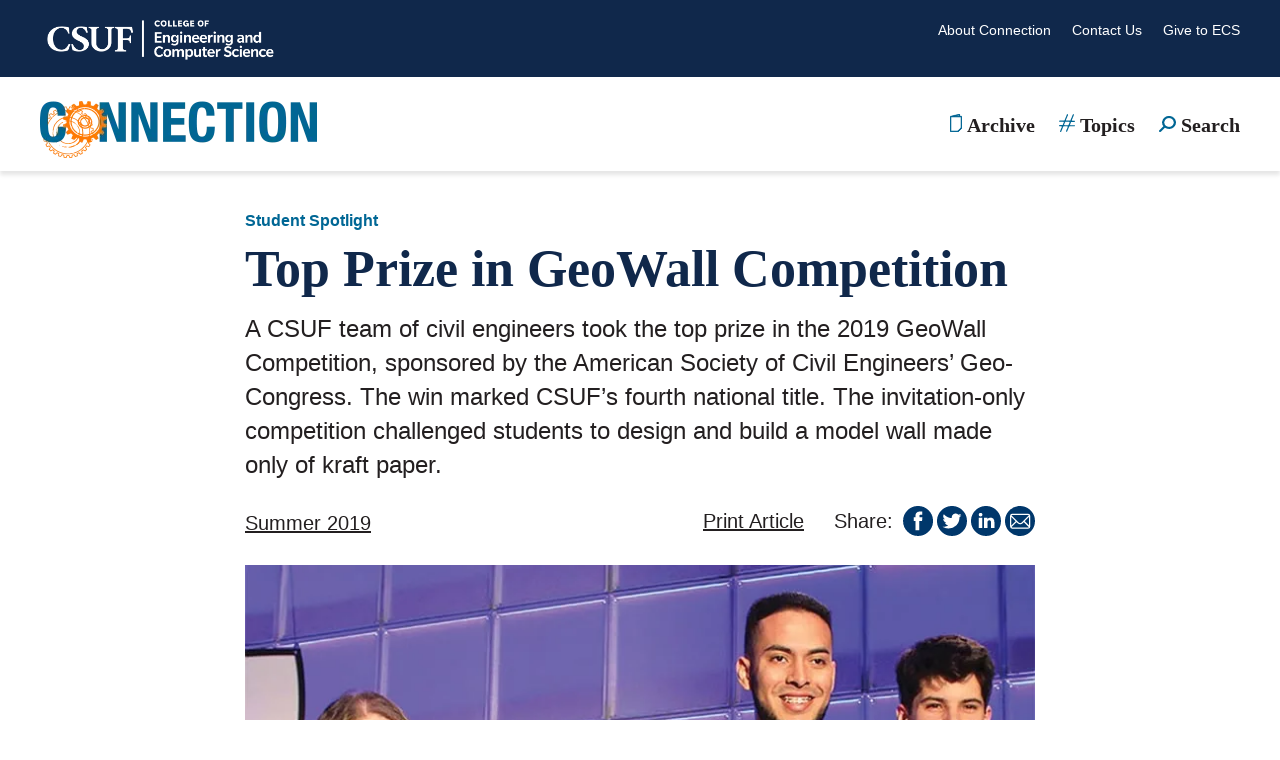

--- FILE ---
content_type: text/html; charset=UTF-8
request_url: https://ecsconnection.fullerton.edu/issue/summer-2019/student-spotlight-top-prize-in-geowall-competition/
body_size: 16065
content:
<!doctype html><html lang="en-US" class="no-js"><head><script data-no-optimize="1">var litespeed_docref=sessionStorage.getItem("litespeed_docref");litespeed_docref&&(Object.defineProperty(document,"referrer",{get:function(){return litespeed_docref}}),sessionStorage.removeItem("litespeed_docref"));</script> <meta charset="UTF-8"><meta name="viewport" content="width=device-width, initial-scale=1"><link rel="profile" href="https://gmpg.org/xfn/11"> <script type="litespeed/javascript">(function(w,d,s,l,i){w[l]=w[l]||[];w[l].push({'gtm.start':new Date().getTime(),event:'gtm.js'});var f=d.getElementsByTagName(s)[0],j=d.createElement(s),dl=l!='dataLayer'?'&l='+l:'';j.async=!0;j.src='https://www.googletagmanager.com/gtm.js?id='+i+dl;f.parentNode.insertBefore(j,f)})(window,document,'script','dataLayer','GTM-KHVVC3Q')</script>  <script type="litespeed/javascript">var $buoop={required:{e:-6,f:-6,o:-6,s:-1,c:-6},insecure:!0,api:2021.06};function $buo_f(){var e=document.createElement("script");e.src="//browser-update.org/update.min.js";document.body.appendChild(e)};try{document.addEventListener("DOMContentLiteSpeedLoaded",$buo_f,!1)}catch(e){window.attachEvent("onload",$buo_f)}</script> <meta name='robots' content='noindex, nofollow' /><title>Top Prize in GeoWall Competition - Connection</title><meta name="description" content="A Cal State Fullerton team of civil engineer students took the top prize in the 2019 GeoWall Competition for the fourth year in a row." /><meta property="og:locale" content="en_US" /><meta property="og:type" content="article" /><meta property="og:title" content="Student Spotlight: Top Prize in GeoWall Competition" /><meta property="og:description" content="A CSUF team of civil engineers took the top prize in the 2019 GeoWall Competition." /><meta property="og:url" content="https://ecsconnection.fullerton.edu/issue/summer-2019/student-spotlight-top-prize-in-geowall-competition/" /><meta property="og:site_name" content="Connection" /><meta property="article:publisher" content="https://www.facebook.com/CSUFecs/" /><meta property="article:published_time" content="2020-09-30T19:10:42+00:00" /><meta property="article:modified_time" content="2020-10-12T15:06:23+00:00" /><meta property="og:image" content="https://ecsconnection.fullerton.edu/wp-content/uploads/2020/09/05_geowall-team-award-ceremony_172_FB.jpg" /><meta property="og:image:width" content="1200" /><meta property="og:image:height" content="630" /><meta property="og:image:type" content="image/jpeg" /><meta name="author" content="lightstream" /><meta name="twitter:card" content="summary_large_image" /><meta name="twitter:title" content="Student Spotlight: Top Prize in GeoWall Competition" /><meta name="twitter:description" content="A CSUF team of civil engineers took the top prize in the 2019 GeoWall Competition." /><meta name="twitter:image" content="https://ecsconnection.fullerton.edu/wp-content/uploads/2020/09/05_geowall-team-award-ceremony_172_TW.jpg" /><meta name="twitter:creator" content="@csufecs" /><meta name="twitter:site" content="@csufecs" /><meta name="twitter:label1" content="Written by" /><meta name="twitter:data1" content="lightstream" /> <script type="application/ld+json" class="yoast-schema-graph">{"@context":"https://schema.org","@graph":[{"@type":"Article","@id":"https://ecsconnection.fullerton.edu/issue/summer-2019/student-spotlight-top-prize-in-geowall-competition/#article","isPartOf":{"@id":"https://ecsconnection.fullerton.edu/issue/summer-2019/student-spotlight-top-prize-in-geowall-competition/"},"author":{"name":"lightstream","@id":"https://ecsconnection.fullerton.edu/#/schema/person/734c3ab5e81f47e862070bbd1fdcecbe"},"headline":"Top Prize in GeoWall Competition","datePublished":"2020-09-30T19:10:42+00:00","dateModified":"2020-10-12T15:06:23+00:00","mainEntityOfPage":{"@id":"https://ecsconnection.fullerton.edu/issue/summer-2019/student-spotlight-top-prize-in-geowall-competition/"},"wordCount":5,"publisher":{"@id":"https://ecsconnection.fullerton.edu/#organization"},"image":{"@id":"https://ecsconnection.fullerton.edu/issue/summer-2019/student-spotlight-top-prize-in-geowall-competition/#primaryimage"},"thumbnailUrl":"https://ecsconnection.fullerton.edu/wp-content/uploads/2020/09/05_geowall-team-award-ceremony_172.jpg","articleSection":["College News","Student News"],"inLanguage":"en-US"},{"@type":"WebPage","@id":"https://ecsconnection.fullerton.edu/issue/summer-2019/student-spotlight-top-prize-in-geowall-competition/","url":"https://ecsconnection.fullerton.edu/issue/summer-2019/student-spotlight-top-prize-in-geowall-competition/","name":"Top Prize in GeoWall Competition - Connection","isPartOf":{"@id":"https://ecsconnection.fullerton.edu/#website"},"primaryImageOfPage":{"@id":"https://ecsconnection.fullerton.edu/issue/summer-2019/student-spotlight-top-prize-in-geowall-competition/#primaryimage"},"image":{"@id":"https://ecsconnection.fullerton.edu/issue/summer-2019/student-spotlight-top-prize-in-geowall-competition/#primaryimage"},"thumbnailUrl":"https://ecsconnection.fullerton.edu/wp-content/uploads/2020/09/05_geowall-team-award-ceremony_172.jpg","datePublished":"2020-09-30T19:10:42+00:00","dateModified":"2020-10-12T15:06:23+00:00","description":"A Cal State Fullerton team of civil engineer students took the top prize in the 2019 GeoWall Competition for the fourth year in a row.","breadcrumb":{"@id":"https://ecsconnection.fullerton.edu/issue/summer-2019/student-spotlight-top-prize-in-geowall-competition/#breadcrumb"},"inLanguage":"en-US","potentialAction":[{"@type":"ReadAction","target":["https://ecsconnection.fullerton.edu/issue/summer-2019/student-spotlight-top-prize-in-geowall-competition/"]}]},{"@type":"ImageObject","inLanguage":"en-US","@id":"https://ecsconnection.fullerton.edu/issue/summer-2019/student-spotlight-top-prize-in-geowall-competition/#primaryimage","url":"https://ecsconnection.fullerton.edu/wp-content/uploads/2020/09/05_geowall-team-award-ceremony_172.jpg","contentUrl":"https://ecsconnection.fullerton.edu/wp-content/uploads/2020/09/05_geowall-team-award-ceremony_172.jpg","width":800,"height":480,"caption":"GeoWall Champs, from left: Cindy Deligiannis, Vanessa Antunez, team captain Jesse Solis, and Angel Martinez received the national award."},{"@type":"BreadcrumbList","@id":"https://ecsconnection.fullerton.edu/issue/summer-2019/student-spotlight-top-prize-in-geowall-competition/#breadcrumb","itemListElement":[{"@type":"ListItem","position":1,"name":"Home","item":"https://ecsconnection.fullerton.edu/"},{"@type":"ListItem","position":2,"name":"Top Prize in GeoWall Competition"}]},{"@type":"WebSite","@id":"https://ecsconnection.fullerton.edu/#website","url":"https://ecsconnection.fullerton.edu/","name":"Connection","description":"","publisher":{"@id":"https://ecsconnection.fullerton.edu/#organization"},"potentialAction":[{"@type":"SearchAction","target":{"@type":"EntryPoint","urlTemplate":"https://ecsconnection.fullerton.edu/?s={search_term_string}"},"query-input":{"@type":"PropertyValueSpecification","valueRequired":true,"valueName":"search_term_string"}}],"inLanguage":"en-US"},{"@type":"Organization","@id":"https://ecsconnection.fullerton.edu/#organization","name":"Cal State University Fullerton - Connection","url":"https://ecsconnection.fullerton.edu/","logo":{"@type":"ImageObject","inLanguage":"en-US","@id":"https://ecsconnection.fullerton.edu/#/schema/logo/image/","url":"https://ecsconnection.fullerton.edu/wp-content/uploads/2020/09/sub-logo@2x.png","contentUrl":"https://ecsconnection.fullerton.edu/wp-content/uploads/2020/09/sub-logo@2x.png","width":554,"height":114,"caption":"Cal State University Fullerton - Connection"},"image":{"@id":"https://ecsconnection.fullerton.edu/#/schema/logo/image/"},"sameAs":["https://www.facebook.com/CSUFecs/","https://x.com/csufecs","https://www.instagram.com/csufecs/"]},{"@type":"Person","@id":"https://ecsconnection.fullerton.edu/#/schema/person/734c3ab5e81f47e862070bbd1fdcecbe","name":"lightstream","image":{"@type":"ImageObject","inLanguage":"en-US","@id":"https://ecsconnection.fullerton.edu/#/schema/person/image/","url":"https://ecsconnection.fullerton.edu/wp-content/litespeed/avatar/e731ca74e514ee1530fe086f75fbdc84.jpg?ver=1768778881","contentUrl":"https://ecsconnection.fullerton.edu/wp-content/litespeed/avatar/e731ca74e514ee1530fe086f75fbdc84.jpg?ver=1768778881","caption":"lightstream"}}]}</script> <link rel='dns-prefetch' href='//connect.facebook.net' /><link rel="alternate" type="application/rss+xml" title="Connection &raquo; Feed" href="https://ecsconnection.fullerton.edu/feed/" /><link rel="alternate" type="application/rss+xml" title="Connection &raquo; Comments Feed" href="https://ecsconnection.fullerton.edu/comments/feed/" /><link rel="alternate" type="application/rss+xml" title="Connection &raquo; Top Prize in GeoWall Competition Comments Feed" href="https://ecsconnection.fullerton.edu/issue/summer-2019/student-spotlight-top-prize-in-geowall-competition/feed/" /><link rel="alternate" title="oEmbed (JSON)" type="application/json+oembed" href="https://ecsconnection.fullerton.edu/wp-json/oembed/1.0/embed?url=https%3A%2F%2Fecsconnection.fullerton.edu%2Fissue%2Fsummer-2019%2Fstudent-spotlight-top-prize-in-geowall-competition%2F" /><link rel="alternate" title="oEmbed (XML)" type="text/xml+oembed" href="https://ecsconnection.fullerton.edu/wp-json/oembed/1.0/embed?url=https%3A%2F%2Fecsconnection.fullerton.edu%2Fissue%2Fsummer-2019%2Fstudent-spotlight-top-prize-in-geowall-competition%2F&#038;format=xml" /><style id='wp-img-auto-sizes-contain-inline-css' type='text/css'>img:is([sizes=auto i],[sizes^="auto," i]){contain-intrinsic-size:3000px 1500px}
/*# sourceURL=wp-img-auto-sizes-contain-inline-css */</style><link data-optimized="2" rel="stylesheet" href="https://ecsconnection.fullerton.edu/wp-content/litespeed/css/548ad41fa2068c621a7a0107fb21e753.css?ver=d5df1" /><style id='global-styles-inline-css' type='text/css'>:root{--wp--preset--aspect-ratio--square: 1;--wp--preset--aspect-ratio--4-3: 4/3;--wp--preset--aspect-ratio--3-4: 3/4;--wp--preset--aspect-ratio--3-2: 3/2;--wp--preset--aspect-ratio--2-3: 2/3;--wp--preset--aspect-ratio--16-9: 16/9;--wp--preset--aspect-ratio--9-16: 9/16;--wp--preset--color--black: #000000;--wp--preset--color--cyan-bluish-gray: #abb8c3;--wp--preset--color--white: #ffffff;--wp--preset--color--pale-pink: #f78da7;--wp--preset--color--vivid-red: #cf2e2e;--wp--preset--color--luminous-vivid-orange: #ff6900;--wp--preset--color--luminous-vivid-amber: #fcb900;--wp--preset--color--light-green-cyan: #7bdcb5;--wp--preset--color--vivid-green-cyan: #00d084;--wp--preset--color--pale-cyan-blue: #8ed1fc;--wp--preset--color--vivid-cyan-blue: #0693e3;--wp--preset--color--vivid-purple: #9b51e0;--wp--preset--gradient--vivid-cyan-blue-to-vivid-purple: linear-gradient(135deg,rgb(6,147,227) 0%,rgb(155,81,224) 100%);--wp--preset--gradient--light-green-cyan-to-vivid-green-cyan: linear-gradient(135deg,rgb(122,220,180) 0%,rgb(0,208,130) 100%);--wp--preset--gradient--luminous-vivid-amber-to-luminous-vivid-orange: linear-gradient(135deg,rgb(252,185,0) 0%,rgb(255,105,0) 100%);--wp--preset--gradient--luminous-vivid-orange-to-vivid-red: linear-gradient(135deg,rgb(255,105,0) 0%,rgb(207,46,46) 100%);--wp--preset--gradient--very-light-gray-to-cyan-bluish-gray: linear-gradient(135deg,rgb(238,238,238) 0%,rgb(169,184,195) 100%);--wp--preset--gradient--cool-to-warm-spectrum: linear-gradient(135deg,rgb(74,234,220) 0%,rgb(151,120,209) 20%,rgb(207,42,186) 40%,rgb(238,44,130) 60%,rgb(251,105,98) 80%,rgb(254,248,76) 100%);--wp--preset--gradient--blush-light-purple: linear-gradient(135deg,rgb(255,206,236) 0%,rgb(152,150,240) 100%);--wp--preset--gradient--blush-bordeaux: linear-gradient(135deg,rgb(254,205,165) 0%,rgb(254,45,45) 50%,rgb(107,0,62) 100%);--wp--preset--gradient--luminous-dusk: linear-gradient(135deg,rgb(255,203,112) 0%,rgb(199,81,192) 50%,rgb(65,88,208) 100%);--wp--preset--gradient--pale-ocean: linear-gradient(135deg,rgb(255,245,203) 0%,rgb(182,227,212) 50%,rgb(51,167,181) 100%);--wp--preset--gradient--electric-grass: linear-gradient(135deg,rgb(202,248,128) 0%,rgb(113,206,126) 100%);--wp--preset--gradient--midnight: linear-gradient(135deg,rgb(2,3,129) 0%,rgb(40,116,252) 100%);--wp--preset--font-size--small: 13px;--wp--preset--font-size--medium: 20px;--wp--preset--font-size--large: 36px;--wp--preset--font-size--x-large: 42px;--wp--preset--spacing--20: 0.44rem;--wp--preset--spacing--30: 0.67rem;--wp--preset--spacing--40: 1rem;--wp--preset--spacing--50: 1.5rem;--wp--preset--spacing--60: 2.25rem;--wp--preset--spacing--70: 3.38rem;--wp--preset--spacing--80: 5.06rem;--wp--preset--shadow--natural: 6px 6px 9px rgba(0, 0, 0, 0.2);--wp--preset--shadow--deep: 12px 12px 50px rgba(0, 0, 0, 0.4);--wp--preset--shadow--sharp: 6px 6px 0px rgba(0, 0, 0, 0.2);--wp--preset--shadow--outlined: 6px 6px 0px -3px rgb(255, 255, 255), 6px 6px rgb(0, 0, 0);--wp--preset--shadow--crisp: 6px 6px 0px rgb(0, 0, 0);}:where(.is-layout-flex){gap: 0.5em;}:where(.is-layout-grid){gap: 0.5em;}body .is-layout-flex{display: flex;}.is-layout-flex{flex-wrap: wrap;align-items: center;}.is-layout-flex > :is(*, div){margin: 0;}body .is-layout-grid{display: grid;}.is-layout-grid > :is(*, div){margin: 0;}:where(.wp-block-columns.is-layout-flex){gap: 2em;}:where(.wp-block-columns.is-layout-grid){gap: 2em;}:where(.wp-block-post-template.is-layout-flex){gap: 1.25em;}:where(.wp-block-post-template.is-layout-grid){gap: 1.25em;}.has-black-color{color: var(--wp--preset--color--black) !important;}.has-cyan-bluish-gray-color{color: var(--wp--preset--color--cyan-bluish-gray) !important;}.has-white-color{color: var(--wp--preset--color--white) !important;}.has-pale-pink-color{color: var(--wp--preset--color--pale-pink) !important;}.has-vivid-red-color{color: var(--wp--preset--color--vivid-red) !important;}.has-luminous-vivid-orange-color{color: var(--wp--preset--color--luminous-vivid-orange) !important;}.has-luminous-vivid-amber-color{color: var(--wp--preset--color--luminous-vivid-amber) !important;}.has-light-green-cyan-color{color: var(--wp--preset--color--light-green-cyan) !important;}.has-vivid-green-cyan-color{color: var(--wp--preset--color--vivid-green-cyan) !important;}.has-pale-cyan-blue-color{color: var(--wp--preset--color--pale-cyan-blue) !important;}.has-vivid-cyan-blue-color{color: var(--wp--preset--color--vivid-cyan-blue) !important;}.has-vivid-purple-color{color: var(--wp--preset--color--vivid-purple) !important;}.has-black-background-color{background-color: var(--wp--preset--color--black) !important;}.has-cyan-bluish-gray-background-color{background-color: var(--wp--preset--color--cyan-bluish-gray) !important;}.has-white-background-color{background-color: var(--wp--preset--color--white) !important;}.has-pale-pink-background-color{background-color: var(--wp--preset--color--pale-pink) !important;}.has-vivid-red-background-color{background-color: var(--wp--preset--color--vivid-red) !important;}.has-luminous-vivid-orange-background-color{background-color: var(--wp--preset--color--luminous-vivid-orange) !important;}.has-luminous-vivid-amber-background-color{background-color: var(--wp--preset--color--luminous-vivid-amber) !important;}.has-light-green-cyan-background-color{background-color: var(--wp--preset--color--light-green-cyan) !important;}.has-vivid-green-cyan-background-color{background-color: var(--wp--preset--color--vivid-green-cyan) !important;}.has-pale-cyan-blue-background-color{background-color: var(--wp--preset--color--pale-cyan-blue) !important;}.has-vivid-cyan-blue-background-color{background-color: var(--wp--preset--color--vivid-cyan-blue) !important;}.has-vivid-purple-background-color{background-color: var(--wp--preset--color--vivid-purple) !important;}.has-black-border-color{border-color: var(--wp--preset--color--black) !important;}.has-cyan-bluish-gray-border-color{border-color: var(--wp--preset--color--cyan-bluish-gray) !important;}.has-white-border-color{border-color: var(--wp--preset--color--white) !important;}.has-pale-pink-border-color{border-color: var(--wp--preset--color--pale-pink) !important;}.has-vivid-red-border-color{border-color: var(--wp--preset--color--vivid-red) !important;}.has-luminous-vivid-orange-border-color{border-color: var(--wp--preset--color--luminous-vivid-orange) !important;}.has-luminous-vivid-amber-border-color{border-color: var(--wp--preset--color--luminous-vivid-amber) !important;}.has-light-green-cyan-border-color{border-color: var(--wp--preset--color--light-green-cyan) !important;}.has-vivid-green-cyan-border-color{border-color: var(--wp--preset--color--vivid-green-cyan) !important;}.has-pale-cyan-blue-border-color{border-color: var(--wp--preset--color--pale-cyan-blue) !important;}.has-vivid-cyan-blue-border-color{border-color: var(--wp--preset--color--vivid-cyan-blue) !important;}.has-vivid-purple-border-color{border-color: var(--wp--preset--color--vivid-purple) !important;}.has-vivid-cyan-blue-to-vivid-purple-gradient-background{background: var(--wp--preset--gradient--vivid-cyan-blue-to-vivid-purple) !important;}.has-light-green-cyan-to-vivid-green-cyan-gradient-background{background: var(--wp--preset--gradient--light-green-cyan-to-vivid-green-cyan) !important;}.has-luminous-vivid-amber-to-luminous-vivid-orange-gradient-background{background: var(--wp--preset--gradient--luminous-vivid-amber-to-luminous-vivid-orange) !important;}.has-luminous-vivid-orange-to-vivid-red-gradient-background{background: var(--wp--preset--gradient--luminous-vivid-orange-to-vivid-red) !important;}.has-very-light-gray-to-cyan-bluish-gray-gradient-background{background: var(--wp--preset--gradient--very-light-gray-to-cyan-bluish-gray) !important;}.has-cool-to-warm-spectrum-gradient-background{background: var(--wp--preset--gradient--cool-to-warm-spectrum) !important;}.has-blush-light-purple-gradient-background{background: var(--wp--preset--gradient--blush-light-purple) !important;}.has-blush-bordeaux-gradient-background{background: var(--wp--preset--gradient--blush-bordeaux) !important;}.has-luminous-dusk-gradient-background{background: var(--wp--preset--gradient--luminous-dusk) !important;}.has-pale-ocean-gradient-background{background: var(--wp--preset--gradient--pale-ocean) !important;}.has-electric-grass-gradient-background{background: var(--wp--preset--gradient--electric-grass) !important;}.has-midnight-gradient-background{background: var(--wp--preset--gradient--midnight) !important;}.has-small-font-size{font-size: var(--wp--preset--font-size--small) !important;}.has-medium-font-size{font-size: var(--wp--preset--font-size--medium) !important;}.has-large-font-size{font-size: var(--wp--preset--font-size--large) !important;}.has-x-large-font-size{font-size: var(--wp--preset--font-size--x-large) !important;}
/*# sourceURL=global-styles-inline-css */</style><style id='classic-theme-styles-inline-css' type='text/css'>/*! This file is auto-generated */
.wp-block-button__link{color:#fff;background-color:#32373c;border-radius:9999px;box-shadow:none;text-decoration:none;padding:calc(.667em + 2px) calc(1.333em + 2px);font-size:1.125em}.wp-block-file__button{background:#32373c;color:#fff;text-decoration:none}
/*# sourceURL=/wp-includes/css/classic-themes.min.css */</style> <script type="litespeed/javascript" data-src="https://ecsconnection.fullerton.edu/wp-includes/js/jquery/jquery.min.js" id="jquery-core-js"></script> <link rel="https://api.w.org/" href="https://ecsconnection.fullerton.edu/wp-json/" /><link rel="alternate" title="JSON" type="application/json" href="https://ecsconnection.fullerton.edu/wp-json/wp/v2/posts/551" /><link rel="EditURI" type="application/rsd+xml" title="RSD" href="https://ecsconnection.fullerton.edu/xmlrpc.php?rsd" /><meta name="generator" content="WordPress 6.9" /><link rel='shortlink' href='https://ecsconnection.fullerton.edu/?p=551' /><link rel="pingback" href="https://ecsconnection.fullerton.edu/xmlrpc.php"><style type="text/css">.recentcomments a{display:inline !important;padding:0 !important;margin:0 !important;}</style><link rel="icon" href="https://ecsconnection.fullerton.edu/wp-content/uploads/2020/10/cropped-Microsite_favicon_512x512_Draft1-32x32.png" sizes="32x32" /><link rel="icon" href="https://ecsconnection.fullerton.edu/wp-content/uploads/2020/10/cropped-Microsite_favicon_512x512_Draft1-192x192.png" sizes="192x192" /><link rel="apple-touch-icon" href="https://ecsconnection.fullerton.edu/wp-content/uploads/2020/10/cropped-Microsite_favicon_512x512_Draft1-180x180.png" /><meta name="msapplication-TileImage" content="https://ecsconnection.fullerton.edu/wp-content/uploads/2020/10/cropped-Microsite_favicon_512x512_Draft1-270x270.png" /><style type="text/css" id="wp-custom-css">li {
-webkit-hyphens: none !important;
    -ms-hyphens: none !important;
        hyphens: none !important;
}</style> <script type="litespeed/javascript">WebFontConfig={google:{families:['Crimson Text']}};(function(){var wf=document.createElement('script');wf.src=('https:'==document.location.protocol?'https':'http')+'://ajax.googleapis.com/ajax/libs/webfont/1/webfont.js';wf.type='text/javascript';wf.async='true';var s=document.getElementsByTagName('script')[0];s.parentNode.insertBefore(wf,s)})()</script> <style>h1, h2, h3, h4 {
			margin-bottom: 6px;
		}</style></head><body class="wp-singular post-template-default single single-post postid-551 single-format-standard wp-custom-logo wp-theme-ovation wp-child-theme-ovation-child"> <script type="litespeed/javascript">(function(doc,classToAdd){doc.className=(doc.className).replace("no-js",classToAdd)})(document.documentElement,"js")</script> <noscript><div class="no-js-alert"><p>For optimal experience please enable JavaScript in your browser when using this site.</p></div></noscript><noscript><iframe data-lazyloaded="1" src="about:blank" data-litespeed-src="https://www.googletagmanager.com/ns.html?id=GTM-KHVVC3Q"
height="0" width="0" style="display:none;visibility:hidden"></iframe></noscript><div id="page" class="site">
<a class="skip-link screen-reader-text" href="#content">Skip to content</a><header id="masthead" class="site-header"><div class="site-header__top"><div class="container-fluid page"><div class="row"><div class="col-12 col-sm-6">
<a href="https://www.fullerton.edu/ecs/" class="logo-secondary-link" target="_blank">
<img data-lazyloaded="1" src="[data-uri]" width="1782" height="391" data-src="https://ecsconnection.fullerton.edu/wp-content/uploads/2023/05/ECS-reversed.png.webp" data-srcset="https://ecsconnection.fullerton.edu/wp-content/uploads/2023/05/ECS-reversed.png.webp 2x" class="logo-secondary" alt="CSUF logo">
</a></div><div class="col-12 col-sm-6"><div class="menu-secondary-container"><ul id="menu-secondary" class="menu"><li id="menu-item-281" class="hide-item-md menu-item menu-item-type-post_type menu-item-object-page menu-item-281 top-level-menu-item"><a href="https://ecsconnection.fullerton.edu/about-connection/">About Connection</a></li><li id="menu-item-565" class="hide-item-md menu-item menu-item-type-custom menu-item-object-custom menu-item-565 top-level-menu-item"><a href="http://www.fullerton.edu/ecs/giving/index.php">Contact Us</a></li><li id="menu-item-566" class="hide-item-md menu-item menu-item-type-custom menu-item-object-custom menu-item-566 top-level-menu-item"><a href="https://giving.fullerton.edu/giving.aspx?sAbbrev_cd=ECS">Give to ECS</a></li></ul></div></div></div></div></div><div class="site-header__main"><div class="container-fluid page"><div class="row"><div class="col-8 col-sm-6"><div class="site-branding"><p class="site-branding__logo"><a href="https://ecsconnection.fullerton.edu/" rel="home"><img data-lazyloaded="1" src="[data-uri]" width="277" height="57" data-src="https://ecsconnection.fullerton.edu/wp-content/uploads/2020/09/cropped-sub-logo.png.webp" data-srcset="https://ecsconnection.fullerton.edu/wp-content/uploads/2020/09/sub-logo@2x.png.webp 2x" alt="Go to Connection home page"></a></p></div></div><div class="col-4 col-sm-6"><nav id="site-navigation" class="main-navigation" role="navigation" aria-label="Main">
<button class="menu-toggle" aria-controls="primary-menu" aria-expanded="false">
<span></span>
<span></span>
<span></span>
<span></span>
<span>Menu</span>
</button><div id="main-menu-overlay" class="main-navigation__overlay"></div><div class="main-navigation__container"><ul id="primary-menu" class="menu" aria-expanded="false"><li class="close-menu">
<a href="#" aria-label="Close Menu (Esc)">&times;</a></li><li class="menu-item menu-item-type-post_type menu-item-object-page menu-item-272 top-level-menu-item"><a href="https://ecsconnection.fullerton.edu/issues/"><div class="icon"><?xml version="1.0" encoding="UTF-8"?> <svg xmlns="http://www.w3.org/2000/svg" xmlns:xlink="http://www.w3.org/1999/xlink" viewBox="0 0 12.1 18.1" width="12.1" height="18.1"><defs><style>.b486abee-b0fa-4513-b4cf-d9d3c6072710,.ee468e0c-89fc-41bb-915c-e2767c2b8f41{fill:none;}.e118a19d-3782-4367-8df5-d16cf00911c0{clip-path:url(#e79b8b46-26ed-46d4-a5b9-0f35cc95aed1);}.b9537616-ac11-47eb-acb7-18adeacc9971{fill:#006694;}.ee468e0c-89fc-41bb-915c-e2767c2b8f41{stroke:#006694;stroke-linecap:square;stroke-linejoin:round;stroke-width:0.5px;}</style><clipPath id="e79b8b46-26ed-46d4-a5b9-0f35cc95aed1" transform="translate(0 0)"><rect class="b486abee-b0fa-4513-b4cf-d9d3c6072710" width="12.1" height="18.1"></rect></clipPath></defs><g id="a04a59a6-d251-4ef3-b3ef-0b57df5d153d" data-name="Layer 2"><g id="bd6593ed-222e-475e-b439-b49793a7ccfa" data-name="Layer 1"><g class="e118a19d-3782-4367-8df5-d16cf00911c0"><path class="b9537616-ac11-47eb-acb7-18adeacc9971" d="M7.85,17.05H1.05v-14h10v10.8M9,1.15v1.1H4.24Zm.35-.9-8.7,2H.61a.42.42,0,0,0-.36.4v14.8a.41.41,0,0,0,.4.4H8.29a.31.31,0,0,0,.24-.12l3.25-3.25a.39.39,0,0,0,.07-.31V2.65a.41.41,0,0,0-.4-.4H9.82V.65A.41.41,0,0,0,9.37.25Z" transform="translate(0 0)"></path><path class="ee468e0c-89fc-41bb-915c-e2767c2b8f41" d="M7.85,17.05H1.05v-14h10v10.8M9,1.15v1.1H4.24Zm.35-.9-8.7,2H.61a.42.42,0,0,0-.36.4v14.8a.41.41,0,0,0,.4.4H8.29a.31.31,0,0,0,.24-.12l3.25-3.25a.39.39,0,0,0,.07-.31V2.65a.41.41,0,0,0-.4-.4H9.82V.65A.41.41,0,0,0,9.37.25Z" transform="translate(0 0)"></path></g></g></g></svg></div><span class="menu-item__text">Archive</span></a></li><li class="menu-item menu-item-type-custom menu-item-object-custom menu-item-has-children menu-item-102 top-level-menu-item"><a href="#"><div class="icon"><?xml version="1.0" encoding="UTF-8"?> <svg xmlns="http://www.w3.org/2000/svg" xmlns:xlink="http://www.w3.org/1999/xlink" viewBox="0 0 16.24 17.78" width="16.24" height="17.78"><defs><style>.a3be33d0-a228-41f9-83b0-797f3a1c56ca{fill:#58585b;}.a0613394-a744-4528-9da2-b44bb28471c3{clip-path:url(#b7964c99-6c2a-476c-b403-1d59fb62b28d);}.fcf6225a-2af9-471a-a8e4-0c0b098a1b9a{fill:#006694;}</style><clipPath id="b7964c99-6c2a-476c-b403-1d59fb62b28d" transform="translate(0 0)"><rect class="a3be33d0-a228-41f9-83b0-797f3a1c56ca" width="16.24" height="17.78"></rect></clipPath></defs><g id="b2f092f0-0969-42b9-9a39-49ab3e485d3c" data-name="Layer 2"><g id="a5e7bfb6-f0f8-45c8-9d1e-7c979fffd081" data-name="Layer 1"><g class="a0613394-a744-4528-9da2-b44bb28471c3"><path class="fcf6225a-2af9-471a-a8e4-0c0b098a1b9a" d="M5.24,10.35,6.23,8a.42.42,0,0,1,.39-.26h3.72a.44.44,0,0,1,.43.43.36.36,0,0,1-.06.2l-1,2.36a.42.42,0,0,1-.39.26H5.61a.44.44,0,0,1-.43-.43.36.36,0,0,1,.06-.2M8,.56,5.63,6.23a.43.43,0,0,1-.39.26H.61a.62.62,0,0,0,0,1.23H4.36a.43.43,0,0,1,.42.43.35.35,0,0,1,0,.2l-1,2.36a.42.42,0,0,1-.4.26H.61a.62.62,0,0,0,0,1.23H2.46a.43.43,0,0,1,.43.43.46.46,0,0,1-.05.2L1.11,16.93a.62.62,0,0,0,1.14.48l2.09-4.94a.42.42,0,0,1,.39-.26H8.44a.43.43,0,0,1,.43.43.46.46,0,0,1,0,.2L7.16,16.77a.62.62,0,0,0,1.15.46l2-4.76a.42.42,0,0,1,.39-.26h4.92a.6.6,0,0,0,.43-.18.61.61,0,0,0-.43-1h-4a.43.43,0,0,1-.42-.43.35.35,0,0,1,.05-.2l1-2.36a.42.42,0,0,1,.4-.26h3a.62.62,0,0,0,0-1.23H13.49a.43.43,0,0,1-.43-.43.46.46,0,0,1,0-.2l2.11-5A.62.62,0,0,0,14.08.38L11.61,6.23a.42.42,0,0,1-.39.26H7.51a.43.43,0,0,1-.43-.43.46.46,0,0,1,0-.2L9.18,1A.62.62,0,0,0,8,.56" transform="translate(0 0)"></path></g></g></g></svg></div><span class="menu-item__text">Topics</span></a><button class="sub-menu-toggle sub-menu-toggle-top" aria-expanded="false" aria-haspopup="true" aria-label="Toggle Topics Sub-Menu"><img data-lazyloaded="1" src="[data-uri]" data-src="https://ecsconnection.fullerton.edu/wp-content/themes/ovation/dist/images/icon-drop-arrow.svg" alt="Toggle Topics Sub-Menu"></button><ul  class="sub-menu sub-menu--expand"><li class="menu-item menu-item-type-taxonomy menu-item-object-category current-post-ancestor current-menu-parent current-post-parent menu-item-680"><a href="https://ecsconnection.fullerton.edu/topic/college-news/" tabindex="-1" ><span class="menu-item__text">College News</span></a></li><li class="menu-item menu-item-type-taxonomy menu-item-object-category menu-item-681"><a href="https://ecsconnection.fullerton.edu/topic/faculty-news/" tabindex="-1" ><span class="menu-item__text">Faculty News</span></a></li><li class="menu-item menu-item-type-taxonomy menu-item-object-category current-post-ancestor current-menu-parent current-post-parent menu-item-682"><a href="https://ecsconnection.fullerton.edu/topic/student-news/" tabindex="-1" ><span class="menu-item__text">Student News</span></a></li><li class="menu-item menu-item-type-taxonomy menu-item-object-category menu-item-683"><a href="https://ecsconnection.fullerton.edu/topic/alumni-news/" tabindex="-1" ><span class="menu-item__text">Alumni News</span></a></li><li class="menu-item menu-item-type-taxonomy menu-item-object-category menu-item-684"><a href="https://ecsconnection.fullerton.edu/topic/ecs-events/" tabindex="-1" ><span class="menu-item__text">ECS Events</span></a></li></ul></li><li class="hide-item-mobile search-menu-item menu-item menu-item-type-custom menu-item-object-custom menu-item-101 top-level-menu-item"><a href="#" tabindex="-1" ><div class="icon"><?xml version="1.0" encoding="UTF-8"?> <svg xmlns="http://www.w3.org/2000/svg" xmlns:xlink="http://www.w3.org/1999/xlink" viewBox="0 0 16.72 16.14" width="16.72" height="16.14"><defs><style>.a638e54e-8981-4a09-9558-776356f7b281{fill:none;}.a9d07d3d-ddaa-474e-8d11-9fc3768c0395{clip-path:url(#f60b36f8-cf86-4495-ba25-da57eb45b8f3);}.a63dc55d-cbac-41d9-a6b1-2dc475f7f5f2{fill:#006694;}</style><clipPath id="f60b36f8-cf86-4495-ba25-da57eb45b8f3" transform="translate(0 0)"><rect class="a638e54e-8981-4a09-9558-776356f7b281" width="16.72" height="16.14"></rect></clipPath></defs><g id="a5ef3d56-cbce-4ff4-ba18-5745a3d81dbb" data-name="Layer 2"><g id="aebccc7b-58d3-45b2-9244-41a96528dfdb" data-name="Layer 1"><g class="a9d07d3d-ddaa-474e-8d11-9fc3768c0395"><path class="a63dc55d-cbac-41d9-a6b1-2dc475f7f5f2" d="M9.84,11c-2.75-.13-4.75-2.1-4.65-4.57A4.6,4.6,0,0,1,10,2.06a4.58,4.58,0,0,1,4.52,4.63A4.57,4.57,0,0,1,9.84,11m-5.55-.57c-.86.81-3,3-3.86,3.81a1,1,0,0,0-.15,1.5,1.07,1.07,0,0,0,1.6,0c.87-.82,3.05-3.08,3.89-3.89,4.1,2.38,7.81,1,9.71-1.56a6.37,6.37,0,0,0-.8-8.44,7,7,0,0,0-9.06-.47,6.43,6.43,0,0,0-1.33,9" transform="translate(0 0)"></path></g></g></g></svg></div><span class="menu-item__text">Search</span></a><button class="search-menu-toggle" aria-expanded="false" aria-haspopup="true"><span class="screen-reader-text">Toggle Search Menu</span></button></li><li class="hide-item-md menu-item menu-item-type-post_type menu-item-object-page menu-item-281 top-level-menu-item"><a href="https://ecsconnection.fullerton.edu/about-connection/">About Connection</a></li><li class="hide-item-md menu-item menu-item-type-custom menu-item-object-custom menu-item-565 top-level-menu-item"><a href="http://www.fullerton.edu/ecs/giving/index.php">Contact Us</a></li><li class="hide-item-md menu-item menu-item-type-custom menu-item-object-custom menu-item-566 top-level-menu-item"><a href="https://giving.fullerton.edu/giving.aspx?sAbbrev_cd=ECS">Give to ECS</a></li></ul><div id="search-form-nav" class="search-form-wrapper"><form role="search" method="get" class="search-form" action="https://ecsconnection.fullerton.edu/">
<label>
<span class="screen-reader-text">Search for:</span>
<input type="search" class="search-field" placeholder="Search &hellip;" value="" name="s" />
</label>
<input type="submit" class="search-submit" value="Search" /></form></div></div></nav></div></div></div></div></header><div id="content" class="site-content"><div id="primary" class="content-area"><main id="main" class="site-main"><div class="container-fluid narrow"><div class="row"><div class="col-12"><article id="post-551" class="article post-551 post type-post status-publish format-standard has-post-thumbnail hentry category-college-news category-student-news lsg_issue-summer-2019 lsg_series-student-spotlight"><header class="entry-header"><p class="article-info__series">
<a href="https://ecsconnection.fullerton.edu/series/student-spotlight/" title="View all articles in series Student Spotlight">Student Spotlight</a></p><h1 class="entry-title entry-title--article">Top Prize in GeoWall Competition</h1><div class="article__intro-text"><p>A CSUF team of civil engineers took the top prize in the 2019 GeoWall Competition, sponsored by the American Society of Civil Engineers&#8217; Geo-Congress. The win marked CSUF&#8217;s fourth national title. The invitation-only competition challenged students to design and build a model wall made only of kraft paper.</p></div><div class="entry-meta entry-meta--article"><p class="article__info">
<span class="article__issue">
<a href="https://ecsconnection.fullerton.edu/issue/summer-2019/">Summer 2019</a>					</span></p><div class="article__share">
<span class="article__print"><a href="javascript:window.print()">Print Article</a></span>
<span class="article__share-text">Share:</span><ul class="article__share-socials"><li class="article__share-social">
<a href="javascript:void(0)" class="share__link share__link--Facebook">
<span class="screen-reader-text">Share this article on Facebook</span>
<svg viewBox="0 0 30 30" width="30" height="30" xmlns="http://www.w3.org/2000/svg"><path d="M16.4 9.75v1.5h3L19.06 15h-2.78v9.37h-3.75V15h-1.87v-3.75h1.86v-1.7a3.66 3.66 0 013.94-3.93h2.9v3.21h-2.08a.8.8 0 00-.83.9m13.6 5.25a15 15 0 10-15 15 15 15 0 0015-15"/></svg>							</a></li><li class="article__share-social">
<a href="javascript:void(0)" class="share__link share__link--Twitter">
<span class="screen-reader-text">Share this article on Twitter</span>
<svg viewBox="0 0 28.75 28.75" width="28.75" height="28.75" xmlns="http://www.w3.org/2000/svg"><clipPath id="twitter-share"><path d="M0 0h28.75v28.75H0z"/></clipPath><g clip-path="url(#twitter-share)"><path d="M21.24 9.46a7.46 7.46 0 002.12-.57 7.31 7.31 0 01-1.84 1.88v.47A10.33 10.33 0 0111 21.56a10.55 10.55 0 01-5.65-1.63 6.4 6.4 0 00.88.05 7.48 7.48 0 004.58-1.55 3.69 3.69 0 01-3.44-2.52 4 4 0 001.66-.06 3.65 3.65 0 01-3-3.56 3.79 3.79 0 001.67.46 3.6 3.6 0 01-1.06-4.9 10.51 10.51 0 007.6 3.79 3.65 3.65 0 013.59-4.45 3.72 3.72 0 012.69 1.14 7.26 7.26 0 002.34-.88 3.63 3.63 0 01-1.62 2m7.51 4.91a14.38 14.38 0 10-14.37 14.39 14.37 14.37 0 0014.37-14.38"/></g></svg>							</a></li><li class="article__share-social">
<a href="javascript:void(0)" class="share__link share__link--LinkedIn">
<span class="screen-reader-text">Share this article on LinkedIn</span>
<svg viewBox="0 0 28.75 28.75" width="28.75" height="28.75" xmlns="http://www.w3.org/2000/svg"><clipPath id="linkedin-share"><path d="M0 0h28.75v28.75H0z"/></clipPath><g clip-path="url(#linkedin-share)"><path d="M10.71 11.36H7.46v9.79h3.25zm3.66 17.39a14.38 14.38 0 1114.38-14.38 14.38 14.38 0 01-14.38 14.38M9.08 10a1.7 1.7 0 100-3.38 1.69 1.69 0 100 3.38zm13.36 11.15v-5.61c0-3-1.6-4.41-3.74-4.41a3.21 3.21 0 00-2.93 1.62v-1.39h-3.26v9.79h3.26v-5.47a2.37 2.37 0 01.1-.79 1.78 1.78 0 011.67-1.19c1.18 0 1.65.9 1.65 2.21v5.24z"/></g></svg>							</a></li><li class="article__share-social">
<a href="javascript:void(0)" class="share__link share__link--Email">
<span class="screen-reader-text">Share this article on Email</span>
<svg xmlns="http://www.w3.org/2000/svg" viewBox="0 0 28.75 28.75" width="28.75" height="28.75"><g id="email_Layer_2" data-name="Layer 2"><g id="email_Layer_1-2" data-name="Layer 1"><path d="M6.08 10.45v8.26l4.13-4.13-4.13-4.13z"/><path d="M14.38 0a14.38 14.38 0 1014.37 14.38A14.38 14.38 0 0014.38 0zm9.88 19.53A2.29 2.29 0 0122 21.81H7.14a2.29 2.29 0 01-2.29-2.28V9.64a2.3 2.3 0 012.29-2.29H22a2.3 2.3 0 012.29 2.29z"/><path d="M17 16.52a3.39 3.39 0 01-2.41 1 3.35 3.35 0 01-2.4-1l-1.07-1.07-4.79 4.75a1 1 0 00.81.38H22a1.06 1.06 0 00.81-.38L18 15.45z"/><path d="M16.09 15.65L22.73 9l.2.2a1 1 0 00-1-.63H7.14a1 1 0 00-.81.43L13 15.65a2.17 2.17 0 003.09 0zm6.94 3.06v-8.26l-4.13 4.13 4.13 4.13z"/></g></g></svg>							</a></li></ul></div></div></header><div class="post-thumbnail">
<img data-lazyloaded="1" src="[data-uri]" width="800" height="480" data-src="https://ecsconnection.fullerton.edu/wp-content/uploads/2020/09/05_geowall-team-award-ceremony_172.jpg.webp" class="attachment-post-thumbnail size-post-thumbnail wp-post-image" alt="photo of cal state fullerton students at geowall event" decoding="async" fetchpriority="high" data-srcset="https://ecsconnection.fullerton.edu/wp-content/uploads/2020/09/05_geowall-team-award-ceremony_172.jpg.webp 800w, https://ecsconnection.fullerton.edu/wp-content/uploads/2020/09/05_geowall-team-award-ceremony_172-300x180.jpg.webp 300w, https://ecsconnection.fullerton.edu/wp-content/uploads/2020/09/05_geowall-team-award-ceremony_172-768x461.jpg.webp 768w" data-sizes="(max-width: 800px) 100vw, 800px" /><div class="post-thumbnail__caption"><p>GeoWall Champs, from left: Cindy Deligiannis, Vanessa Antunez, team captain Jesse Solis, and Angel Martinez received the national award.</p></div></div><div class="entry-content"></div><footer class="entry-footer"><div class="entry-footer__taxonomy">
<img data-lazyloaded="1" src="[data-uri]" data-src="https://ecsconnection.fullerton.edu/wp-content/themes/ovation/dist/images/icon-topics.svg" alt="categories and tags" class="entry-footer__icon">
<a href="https://ecsconnection.fullerton.edu/topic/college-news/" title="View all articles in College News">College News</a>, <a href="https://ecsconnection.fullerton.edu/topic/student-news/" title="View all articles in Student News">Student News</a></div></footer></article></div></div></div><section class="article-recommended"><div class="container-fluid page"><div class="row row--3"><div class="col-12"><h2 class="article-recommended__headline">Recommended Articles</h2></div><div class="col-12 col-md-4"><article id="post-561" class="row-article row-article--standard post-561 post type-post status-publish format-standard has-post-thumbnail hentry category-alumni-news category-college-news category-student-news lsg_issue-summer-2019 lsg_series-student-spotlight"><div class="article-info">
<img data-lazyloaded="1" src="[data-uri]" width="380" height="156" data-src="https://ecsconnection.fullerton.edu/wp-content/uploads/2020/09/47094656054_71bbeedf43_o_2-380x156.jpg.webp" alt="cal state fullerton graduates getting ready to throw their caps" class="article-info__img">
<img data-lazyloaded="1" src="[data-uri]" width="150" height="150" data-src="https://ecsconnection.fullerton.edu/wp-content/uploads/2020/09/47094656054_71bbeedf43_o_2-150x150.jpg.webp" alt="cal state fullerton graduates getting ready to throw their caps" class="article-info__img--thumb"><div class="article-info__text"><p class="article-info__series">
<a href="https://ecsconnection.fullerton.edu/series/student-spotlight/" title="View all articles in series Student Spotlight">Student Spotlight</a></p><h2 class="article-info__title"><a href="https://ecsconnection.fullerton.edu/issue/summer-2019/graduation-2019-ready-set-go/">Graduation 2019: Ready, Set, Go!</a></h2><div class="article-info__intro"><p>The College of Engineering &amp; Computer Science celebrates the Class of 2019 &#8211; the newest additions to our distinguished alumni family! We look forward to your future achievements.</p></div><div class="article-info__tax">
<img data-lazyloaded="1" src="[data-uri]" data-src="https://ecsconnection.fullerton.edu/wp-content/themes/ovation/dist/images/icon-topics.svg" alt="categories and tags" class="article-info__icon">
<a href="https://ecsconnection.fullerton.edu/topic/alumni-news/" title="View all articles in Alumni News">Alumni News</a>, <a href="https://ecsconnection.fullerton.edu/topic/college-news/" title="View all articles in College News">College News</a>, <a href="https://ecsconnection.fullerton.edu/topic/student-news/" title="View all articles in Student News">Student News</a></div></div></div></article></div><div class="col-12 col-md-4"><article id="post-127" class="row-article row-article--standard post-127 post type-post status-publish format-standard has-post-thumbnail hentry category-student-news tag-csuf-startup-competition tag-csuf-startup-incubator lsg_issue-spring-2020 lsg_series-student-spotlight"><div class="article-info">
<img data-lazyloaded="1" src="[data-uri]" width="380" height="156" data-src="https://ecsconnection.fullerton.edu/wp-content/uploads/2020/09/BryanRuef2-380x156.jpg.webp" alt="Cal State Student Brian Ruef shakes hands with event attendee" class="article-info__img">
<img data-lazyloaded="1" src="[data-uri]" width="150" height="150" data-src="https://ecsconnection.fullerton.edu/wp-content/uploads/2020/09/BryanRuef2-150x150.jpg.webp" alt="Cal State Student Brian Ruef shakes hands with event attendee" class="article-info__img--thumb"><div class="article-info__text"><p class="article-info__series">
<a href="https://ecsconnection.fullerton.edu/series/student-spotlight/" title="View all articles in series Student Spotlight">Student Spotlight</a></p><h2 class="article-info__title"><a href="https://ecsconnection.fullerton.edu/issue/spring-2020/saving-lives-after-hurricane-dorian/">Saving Lives After Hurricane Dorian</a></h2><div class="article-info__intro"><p>A cloud-based dispatch system created by computer science senior Bryan Ruef helped first responders rescue more than 500 people in the Bahamas after Hurricane Dorian.</p></div><div class="article-info__tax">
<img data-lazyloaded="1" src="[data-uri]" data-src="https://ecsconnection.fullerton.edu/wp-content/themes/ovation/dist/images/icon-topics.svg" alt="categories and tags" class="article-info__icon">
<a href="https://ecsconnection.fullerton.edu/topic/student-news/" title="View all articles in Student News">Student News</a>, <a href="https://ecsconnection.fullerton.edu/tag/csuf-startup-competition/" title="View all articles tagged with CSUF Startup Competition">CSUF Startup Competition</a>, <a href="https://ecsconnection.fullerton.edu/tag/csuf-startup-incubator/" title="View all articles tagged with CSUF Startup Incubator">CSUF Startup Incubator</a></div></div></div></article></div><div class="col-12 col-md-4"><article id="post-554" class="row-article row-article--standard post-554 post type-post status-publish format-standard has-post-thumbnail hentry category-student-news lsg_issue-summer-2019 lsg_series-student-spotlight"><div class="article-info">
<img data-lazyloaded="1" src="[data-uri]" width="380" height="156" data-src="https://ecsconnection.fullerton.edu/wp-content/uploads/2020/09/06_cybersecurity-hackers_172-380x156.jpg.webp" alt="cal state fullerton students posing for picture at cybersecurity event" class="article-info__img">
<img data-lazyloaded="1" src="[data-uri]" width="150" height="150" data-src="https://ecsconnection.fullerton.edu/wp-content/uploads/2020/09/06_cybersecurity-hackers_172-150x150.jpg.webp" alt="cal state fullerton students posing for picture at cybersecurity event" class="article-info__img--thumb"><div class="article-info__text"><p class="article-info__series">
<a href="https://ecsconnection.fullerton.edu/series/student-spotlight/" title="View all articles in series Student Spotlight">Student Spotlight</a></p><h2 class="article-info__title"><a href="https://ecsconnection.fullerton.edu/issue/summer-2019/second-place-win-in-the-technical-security-competition/">Second Place Win in the Technical Security Competition</a></h2><div class="article-info__intro"><p>A CSUF team of five computer science students took second place in the Technical Security Competitive at Cal Poly Pomona, where they hacked into a fictitious company to expose potential vulnerabilities.</p></div><div class="article-info__tax">
<img data-lazyloaded="1" src="[data-uri]" data-src="https://ecsconnection.fullerton.edu/wp-content/themes/ovation/dist/images/icon-topics.svg" alt="categories and tags" class="article-info__icon">
<a href="https://ecsconnection.fullerton.edu/topic/student-news/" title="View all articles in Student News">Student News</a></div></div></div></article></div></div></div></section></main></div></div><footer id="footer-main" class="site-footer"><div class="container-fluid page"><div class="row align-items-end"><div class="col-12 col-sm-6 col-md-8 order-sm-last"><nav id="footer-nav" class="nav-footer" role="navigation" aria-label="Footer"><div class="menu-footer-container"><ul id="menu-footer" class="menu"><li id="menu-item-273" class="menu-item menu-item-type-post_type menu-item-object-page menu-item-273 top-level-menu-item"><a href="https://ecsconnection.fullerton.edu/issues/">Archive</a></li><li id="menu-item-137" class="menu-item menu-item-type-post_type menu-item-object-page menu-item-137 top-level-menu-item"><a href="https://ecsconnection.fullerton.edu/about-connection/">About Connection</a></li><li id="menu-item-575" class="menu-item menu-item-type-custom menu-item-object-custom menu-item-575 top-level-menu-item"><a href="http://www.fullerton.edu/ecs/contact/">Contact Us</a></li><li id="menu-item-576" class="menu-item menu-item-type-custom menu-item-object-custom menu-item-576 top-level-menu-item"><a href="https://giving.fullerton.edu/giving.aspx?sAbbrev_cd=ECS">Give to ECS</a></li></ul></div></nav><nav id="social-nav" class="nav-social" role="navigation" aria-label="Social Media"><div class="menu-social-media-container"><ul id="menu-social-media" class="menu"><li class="menu-item menu-item-type-custom menu-item-object-custom menu-item-181 top-level-menu-item"><a href="https://www.facebook.com/CSUFecs/"><div class="icon"><?xml version="1.0" encoding="UTF-8"?> <svg xmlns="http://www.w3.org/2000/svg" viewBox="0 0 30 30" width="30" height="30"><defs><style>.cls-1-icon-fb{fill:#fff;}</style></defs><g id="Layer_2-icon-fb" data-name="Layer 2"><g id="Layer_1-2-icon-fb" data-name="Layer 1"><path class="cls-1-icon-fb" d="M16.4,9.75v1.5h3L19,15H16.25v9.37H12.5V15H10.63V11.25h1.86V9.56a3.65,3.65,0,0,1,3.94-3.93h2.9V8.85H17.22a.79.79,0,0,0-.82.9M30,15A15,15,0,1,0,15,30,15,15,0,0,0,30,15"></path></g></g></svg></div><span class="screen-reader-text">Visit us on Facebook</span></a></li><li class="menu-item menu-item-type-custom menu-item-object-custom menu-item-183 top-level-menu-item"><a href="https://twitter.com/csufecs"><div class="icon"><?xml version="1.0" encoding="UTF-8"?> <svg xmlns="http://www.w3.org/2000/svg" xmlns:xlink="http://www.w3.org/1999/xlink" version="1.1" id="Layer_2" x="0px" y="0px" viewBox="0 0 30 30" style="enable-background:new 0 0 30 30;" xml:space="preserve"><style type="text/css">.st0{fill:#FFFFFF;}</style><g> <path class="st0" d="M15,0C6.7,0,0,6.7,0,15c0,8.3,6.7,15,15,15c8.3,0,15-6.7,15-15C30,6.7,23.3,0,15,0z M18.7,24.5l-5-7.3 l-6.3,7.3H5.7l7.2-8.4L5.7,5.5h5.5l4.8,7l6-7h1.6l-6.9,8h0l7.5,10.9H18.7z"></path> <polygon class="st0" points="15.2,13.5 10.5,6.8 8,6.8 13.8,15.1 14.5,16.2 14.5,16.2 19.5,23.3 22,23.3 15.9,14.5 "></polygon> </g> </svg></div><span class="screen-reader-text"> Follow us on Twitter</span></a></li><li class="menu-item menu-item-type-custom menu-item-object-custom menu-item-920 top-level-menu-item"><a href="https://www.instagram.com/csufecs/"><div class="icon"><?xml version="1.0" encoding="UTF-8"?> <svg xmlns="http://www.w3.org/2000/svg" viewBox="0 0 30 30" width="30" height="30"><defs><style>.cls-1-icon-ig{fill:#fff;}</style></defs><g id="Layer_2-icon-ig" data-name="Layer 2"><g id="Layer_1-2-icon-ig" data-name="Layer 1"><path class="cls-1-icon-ig" d="M15,6h-7A1.93,1.93,0,0,0,6,7.92v12.9a1.94,1.94,0,0,0,1.93,1.94H20.83a1.94,1.94,0,0,0,1.93-1.94V7.92A1.93,1.93,0,0,0,20.83,6Zm13.78,8.39A14.38,14.38,0,1,1,14.38,0,14.38,14.38,0,0,1,28.75,14.38m-9.27-.72a5.52,5.52,0,0,1,.05.71,5.16,5.16,0,0,1-10.32,0,5.52,5.52,0,0,1,.06-.72A5.12,5.12,0,0,1,9.41,13H8.09v7a.64.64,0,0,0,.64.64H20a.63.63,0,0,0,.64-.64V13H19.34a5.12,5.12,0,0,1,.14.68m-5.1,3.94a3.23,3.23,0,1,0-3.23-3.22,3.23,3.23,0,0,0,3.23,3.22m6.28-8.87v1.52a.64.64,0,0,1-.64.65H18.5a.65.65,0,0,1-.65-.65V8.73a.64.64,0,0,1,.65-.64H20a.63.63,0,0,1,.64.64"></path></g></g></svg></div><span class="screen-reader-text">Follow us on Instagram</span></a></li></ul></div></nav></div><div class="col-12 col-sm-6 col-md-4 order-sm-first">
<a href="https://www.fullerton.edu/ecs/" class="logo-secondary-link" target="_blank">
<img data-lazyloaded="1" src="[data-uri]" width="1782" height="391" data-src="https://ecsconnection.fullerton.edu/wp-content/uploads/2023/05/ECS-reversed.png.webp" data-srcset="https://ecsconnection.fullerton.edu/wp-content/uploads/2023/05/ECS-reversed.png.webp 2x" class="logo-secondary" alt="CSUF logo">
</a><p class="site-tagline"></p><p class="copyright">© 2026 California State University, Fullerton</p></div></div></div></footer></div> <script type="speculationrules">{"prefetch":[{"source":"document","where":{"and":[{"href_matches":"/*"},{"not":{"href_matches":["/wp-*.php","/wp-admin/*","/wp-content/uploads/*","/wp-content/*","/wp-content/plugins/*","/wp-content/themes/ovation-child/*","/wp-content/themes/ovation/*","/*\\?(.+)"]}},{"not":{"selector_matches":"a[rel~=\"nofollow\"]"}},{"not":{"selector_matches":".no-prefetch, .no-prefetch a"}}]},"eagerness":"conservative"}]}</script> <script type="litespeed/javascript">var _paq=_paq||[];_paq.push(['setCustomDimension',1,'{"ID":2,"name":"lightstream","avatar":"7af950a847fd60cd469c47bbfda5e877"}']);_paq.push(['trackPageView']);(function(){var u="https://analytics1.wpmudev.com/";_paq.push(['setTrackerUrl',u+'track/']);_paq.push(['setSiteId','6316']);var d=document,g=d.createElement('script'),s=d.getElementsByTagName('script')[0];g.type='text/javascript';g.async=!0;g.defer=!0;g.src='https://analytics.wpmucdn.com/matomo.js';s.parentNode.insertBefore(g,s)})()</script> <script async defer type="text/javascript" src="//connect.facebook.net/en_US/sdk.js" id="facebook-sdk-async-defer-js"></script> <script id="cpp-social-sharing-js-extra" type="litespeed/javascript">var postData={"title":"Top Prize in GeoWall Competition","blog":"Connection"}</script> <script data-no-optimize="1">window.lazyLoadOptions=Object.assign({},{threshold:300},window.lazyLoadOptions||{});!function(t,e){"object"==typeof exports&&"undefined"!=typeof module?module.exports=e():"function"==typeof define&&define.amd?define(e):(t="undefined"!=typeof globalThis?globalThis:t||self).LazyLoad=e()}(this,function(){"use strict";function e(){return(e=Object.assign||function(t){for(var e=1;e<arguments.length;e++){var n,a=arguments[e];for(n in a)Object.prototype.hasOwnProperty.call(a,n)&&(t[n]=a[n])}return t}).apply(this,arguments)}function o(t){return e({},at,t)}function l(t,e){return t.getAttribute(gt+e)}function c(t){return l(t,vt)}function s(t,e){return function(t,e,n){e=gt+e;null!==n?t.setAttribute(e,n):t.removeAttribute(e)}(t,vt,e)}function i(t){return s(t,null),0}function r(t){return null===c(t)}function u(t){return c(t)===_t}function d(t,e,n,a){t&&(void 0===a?void 0===n?t(e):t(e,n):t(e,n,a))}function f(t,e){et?t.classList.add(e):t.className+=(t.className?" ":"")+e}function _(t,e){et?t.classList.remove(e):t.className=t.className.replace(new RegExp("(^|\\s+)"+e+"(\\s+|$)")," ").replace(/^\s+/,"").replace(/\s+$/,"")}function g(t){return t.llTempImage}function v(t,e){!e||(e=e._observer)&&e.unobserve(t)}function b(t,e){t&&(t.loadingCount+=e)}function p(t,e){t&&(t.toLoadCount=e)}function n(t){for(var e,n=[],a=0;e=t.children[a];a+=1)"SOURCE"===e.tagName&&n.push(e);return n}function h(t,e){(t=t.parentNode)&&"PICTURE"===t.tagName&&n(t).forEach(e)}function a(t,e){n(t).forEach(e)}function m(t){return!!t[lt]}function E(t){return t[lt]}function I(t){return delete t[lt]}function y(e,t){var n;m(e)||(n={},t.forEach(function(t){n[t]=e.getAttribute(t)}),e[lt]=n)}function L(a,t){var o;m(a)&&(o=E(a),t.forEach(function(t){var e,n;e=a,(t=o[n=t])?e.setAttribute(n,t):e.removeAttribute(n)}))}function k(t,e,n){f(t,e.class_loading),s(t,st),n&&(b(n,1),d(e.callback_loading,t,n))}function A(t,e,n){n&&t.setAttribute(e,n)}function O(t,e){A(t,rt,l(t,e.data_sizes)),A(t,it,l(t,e.data_srcset)),A(t,ot,l(t,e.data_src))}function w(t,e,n){var a=l(t,e.data_bg_multi),o=l(t,e.data_bg_multi_hidpi);(a=nt&&o?o:a)&&(t.style.backgroundImage=a,n=n,f(t=t,(e=e).class_applied),s(t,dt),n&&(e.unobserve_completed&&v(t,e),d(e.callback_applied,t,n)))}function x(t,e){!e||0<e.loadingCount||0<e.toLoadCount||d(t.callback_finish,e)}function M(t,e,n){t.addEventListener(e,n),t.llEvLisnrs[e]=n}function N(t){return!!t.llEvLisnrs}function z(t){if(N(t)){var e,n,a=t.llEvLisnrs;for(e in a){var o=a[e];n=e,o=o,t.removeEventListener(n,o)}delete t.llEvLisnrs}}function C(t,e,n){var a;delete t.llTempImage,b(n,-1),(a=n)&&--a.toLoadCount,_(t,e.class_loading),e.unobserve_completed&&v(t,n)}function R(i,r,c){var l=g(i)||i;N(l)||function(t,e,n){N(t)||(t.llEvLisnrs={});var a="VIDEO"===t.tagName?"loadeddata":"load";M(t,a,e),M(t,"error",n)}(l,function(t){var e,n,a,o;n=r,a=c,o=u(e=i),C(e,n,a),f(e,n.class_loaded),s(e,ut),d(n.callback_loaded,e,a),o||x(n,a),z(l)},function(t){var e,n,a,o;n=r,a=c,o=u(e=i),C(e,n,a),f(e,n.class_error),s(e,ft),d(n.callback_error,e,a),o||x(n,a),z(l)})}function T(t,e,n){var a,o,i,r,c;t.llTempImage=document.createElement("IMG"),R(t,e,n),m(c=t)||(c[lt]={backgroundImage:c.style.backgroundImage}),i=n,r=l(a=t,(o=e).data_bg),c=l(a,o.data_bg_hidpi),(r=nt&&c?c:r)&&(a.style.backgroundImage='url("'.concat(r,'")'),g(a).setAttribute(ot,r),k(a,o,i)),w(t,e,n)}function G(t,e,n){var a;R(t,e,n),a=e,e=n,(t=Et[(n=t).tagName])&&(t(n,a),k(n,a,e))}function D(t,e,n){var a;a=t,(-1<It.indexOf(a.tagName)?G:T)(t,e,n)}function S(t,e,n){var a;t.setAttribute("loading","lazy"),R(t,e,n),a=e,(e=Et[(n=t).tagName])&&e(n,a),s(t,_t)}function V(t){t.removeAttribute(ot),t.removeAttribute(it),t.removeAttribute(rt)}function j(t){h(t,function(t){L(t,mt)}),L(t,mt)}function F(t){var e;(e=yt[t.tagName])?e(t):m(e=t)&&(t=E(e),e.style.backgroundImage=t.backgroundImage)}function P(t,e){var n;F(t),n=e,r(e=t)||u(e)||(_(e,n.class_entered),_(e,n.class_exited),_(e,n.class_applied),_(e,n.class_loading),_(e,n.class_loaded),_(e,n.class_error)),i(t),I(t)}function U(t,e,n,a){var o;n.cancel_on_exit&&(c(t)!==st||"IMG"===t.tagName&&(z(t),h(o=t,function(t){V(t)}),V(o),j(t),_(t,n.class_loading),b(a,-1),i(t),d(n.callback_cancel,t,e,a)))}function $(t,e,n,a){var o,i,r=(i=t,0<=bt.indexOf(c(i)));s(t,"entered"),f(t,n.class_entered),_(t,n.class_exited),o=t,i=a,n.unobserve_entered&&v(o,i),d(n.callback_enter,t,e,a),r||D(t,n,a)}function q(t){return t.use_native&&"loading"in HTMLImageElement.prototype}function H(t,o,i){t.forEach(function(t){return(a=t).isIntersecting||0<a.intersectionRatio?$(t.target,t,o,i):(e=t.target,n=t,a=o,t=i,void(r(e)||(f(e,a.class_exited),U(e,n,a,t),d(a.callback_exit,e,n,t))));var e,n,a})}function B(e,n){var t;tt&&!q(e)&&(n._observer=new IntersectionObserver(function(t){H(t,e,n)},{root:(t=e).container===document?null:t.container,rootMargin:t.thresholds||t.threshold+"px"}))}function J(t){return Array.prototype.slice.call(t)}function K(t){return t.container.querySelectorAll(t.elements_selector)}function Q(t){return c(t)===ft}function W(t,e){return e=t||K(e),J(e).filter(r)}function X(e,t){var n;(n=K(e),J(n).filter(Q)).forEach(function(t){_(t,e.class_error),i(t)}),t.update()}function t(t,e){var n,a,t=o(t);this._settings=t,this.loadingCount=0,B(t,this),n=t,a=this,Y&&window.addEventListener("online",function(){X(n,a)}),this.update(e)}var Y="undefined"!=typeof window,Z=Y&&!("onscroll"in window)||"undefined"!=typeof navigator&&/(gle|ing|ro)bot|crawl|spider/i.test(navigator.userAgent),tt=Y&&"IntersectionObserver"in window,et=Y&&"classList"in document.createElement("p"),nt=Y&&1<window.devicePixelRatio,at={elements_selector:".lazy",container:Z||Y?document:null,threshold:300,thresholds:null,data_src:"src",data_srcset:"srcset",data_sizes:"sizes",data_bg:"bg",data_bg_hidpi:"bg-hidpi",data_bg_multi:"bg-multi",data_bg_multi_hidpi:"bg-multi-hidpi",data_poster:"poster",class_applied:"applied",class_loading:"litespeed-loading",class_loaded:"litespeed-loaded",class_error:"error",class_entered:"entered",class_exited:"exited",unobserve_completed:!0,unobserve_entered:!1,cancel_on_exit:!0,callback_enter:null,callback_exit:null,callback_applied:null,callback_loading:null,callback_loaded:null,callback_error:null,callback_finish:null,callback_cancel:null,use_native:!1},ot="src",it="srcset",rt="sizes",ct="poster",lt="llOriginalAttrs",st="loading",ut="loaded",dt="applied",ft="error",_t="native",gt="data-",vt="ll-status",bt=[st,ut,dt,ft],pt=[ot],ht=[ot,ct],mt=[ot,it,rt],Et={IMG:function(t,e){h(t,function(t){y(t,mt),O(t,e)}),y(t,mt),O(t,e)},IFRAME:function(t,e){y(t,pt),A(t,ot,l(t,e.data_src))},VIDEO:function(t,e){a(t,function(t){y(t,pt),A(t,ot,l(t,e.data_src))}),y(t,ht),A(t,ct,l(t,e.data_poster)),A(t,ot,l(t,e.data_src)),t.load()}},It=["IMG","IFRAME","VIDEO"],yt={IMG:j,IFRAME:function(t){L(t,pt)},VIDEO:function(t){a(t,function(t){L(t,pt)}),L(t,ht),t.load()}},Lt=["IMG","IFRAME","VIDEO"];return t.prototype={update:function(t){var e,n,a,o=this._settings,i=W(t,o);{if(p(this,i.length),!Z&&tt)return q(o)?(e=o,n=this,i.forEach(function(t){-1!==Lt.indexOf(t.tagName)&&S(t,e,n)}),void p(n,0)):(t=this._observer,o=i,t.disconnect(),a=t,void o.forEach(function(t){a.observe(t)}));this.loadAll(i)}},destroy:function(){this._observer&&this._observer.disconnect(),K(this._settings).forEach(function(t){I(t)}),delete this._observer,delete this._settings,delete this.loadingCount,delete this.toLoadCount},loadAll:function(t){var e=this,n=this._settings;W(t,n).forEach(function(t){v(t,e),D(t,n,e)})},restoreAll:function(){var e=this._settings;K(e).forEach(function(t){P(t,e)})}},t.load=function(t,e){e=o(e);D(t,e)},t.resetStatus=function(t){i(t)},t}),function(t,e){"use strict";function n(){e.body.classList.add("litespeed_lazyloaded")}function a(){console.log("[LiteSpeed] Start Lazy Load"),o=new LazyLoad(Object.assign({},t.lazyLoadOptions||{},{elements_selector:"[data-lazyloaded]",callback_finish:n})),i=function(){o.update()},t.MutationObserver&&new MutationObserver(i).observe(e.documentElement,{childList:!0,subtree:!0,attributes:!0})}var o,i;t.addEventListener?t.addEventListener("load",a,!1):t.attachEvent("onload",a)}(window,document);</script><script data-no-optimize="1">window.litespeed_ui_events=window.litespeed_ui_events||["mouseover","click","keydown","wheel","touchmove","touchstart"];var urlCreator=window.URL||window.webkitURL;function litespeed_load_delayed_js_force(){console.log("[LiteSpeed] Start Load JS Delayed"),litespeed_ui_events.forEach(e=>{window.removeEventListener(e,litespeed_load_delayed_js_force,{passive:!0})}),document.querySelectorAll("iframe[data-litespeed-src]").forEach(e=>{e.setAttribute("src",e.getAttribute("data-litespeed-src"))}),"loading"==document.readyState?window.addEventListener("DOMContentLoaded",litespeed_load_delayed_js):litespeed_load_delayed_js()}litespeed_ui_events.forEach(e=>{window.addEventListener(e,litespeed_load_delayed_js_force,{passive:!0})});async function litespeed_load_delayed_js(){let t=[];for(var d in document.querySelectorAll('script[type="litespeed/javascript"]').forEach(e=>{t.push(e)}),t)await new Promise(e=>litespeed_load_one(t[d],e));document.dispatchEvent(new Event("DOMContentLiteSpeedLoaded")),window.dispatchEvent(new Event("DOMContentLiteSpeedLoaded"))}function litespeed_load_one(t,e){console.log("[LiteSpeed] Load ",t);var d=document.createElement("script");d.addEventListener("load",e),d.addEventListener("error",e),t.getAttributeNames().forEach(e=>{"type"!=e&&d.setAttribute("data-src"==e?"src":e,t.getAttribute(e))});let a=!(d.type="text/javascript");!d.src&&t.textContent&&(d.src=litespeed_inline2src(t.textContent),a=!0),t.after(d),t.remove(),a&&e()}function litespeed_inline2src(t){try{var d=urlCreator.createObjectURL(new Blob([t.replace(/^(?:<!--)?(.*?)(?:-->)?$/gm,"$1")],{type:"text/javascript"}))}catch(e){d="data:text/javascript;base64,"+btoa(t.replace(/^(?:<!--)?(.*?)(?:-->)?$/gm,"$1"))}return d}</script><script data-no-optimize="1">var litespeed_vary=document.cookie.replace(/(?:(?:^|.*;\s*)_lscache_vary\s*\=\s*([^;]*).*$)|^.*$/,"");litespeed_vary||fetch("/wp-content/plugins/litespeed-cache/guest.vary.php",{method:"POST",cache:"no-cache",redirect:"follow"}).then(e=>e.json()).then(e=>{console.log(e),e.hasOwnProperty("reload")&&"yes"==e.reload&&(sessionStorage.setItem("litespeed_docref",document.referrer),window.location.reload(!0))});</script><script data-optimized="1" type="litespeed/javascript" data-src="https://ecsconnection.fullerton.edu/wp-content/litespeed/js/170516df189f9460ee12a67ab16d5250.js?ver=d5df1"></script></body></html>
<!-- Page optimized by LiteSpeed Cache @2026-01-25 15:55:31 -->

<!-- Page cached by LiteSpeed Cache 7.7 on 2026-01-25 15:55:31 -->
<!-- Guest Mode -->
<!-- QUIC.cloud UCSS in queue -->